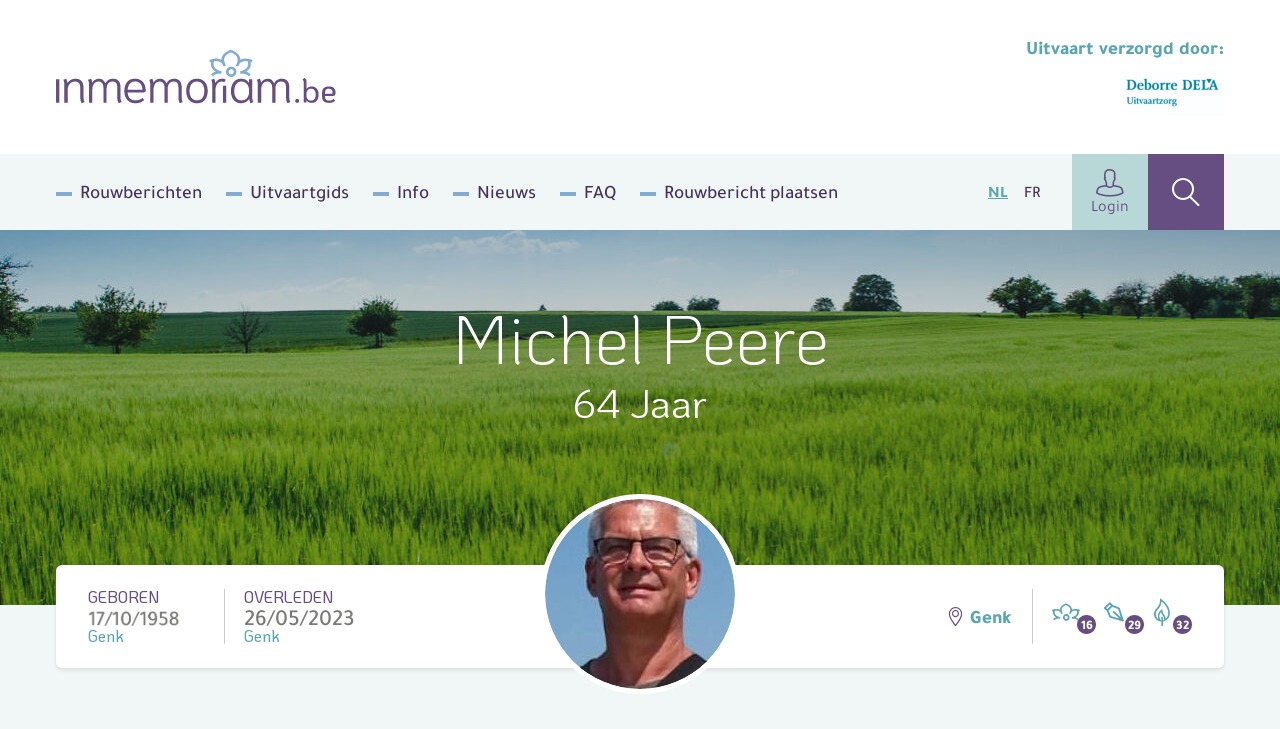

--- FILE ---
content_type: text/html; charset=UTF-8
request_url: https://www.inmemoriam.be/nl/2023-05-26/michel-peere?page=7
body_size: 16615
content:
<!DOCTYPE html> <html class="no-js" lang="nl-BE"> <head> <meta charset="utf-8"> <meta name="distribution" content="global"><title>Michel Peere († 26/05/2023) | Inmemoriam</title> <meta name="description" content="Michel Peere, Woonplaats: Genk, Geboren: 17/10/1958 Genk, Overleden: 26/05/2023 Genk"> <link rel="apple-touch-icon" sizes="180x180" href="/static/meta/apple-touch-icon.png"> <link rel="icon" type="image/png" sizes="32x32" href="/static/meta/favicon-32x32.png"> <link rel="icon" type="image/png" sizes="16x16" href="/static/meta/favicon-16x16.png"> <link rel="manifest" href="/static/meta/site.webmanifest"> <link rel="mask-icon" href="/static/meta/safari-pinned-tab.svg" color="#664e82"> <link rel="shortcut icon" href="/static/meta/favicon.ico"> <meta name="apple-mobile-web-app-title" content="Inmemoriam"> <meta name="application-name" content="Inmemoriam"> <meta name="msapplication-TileColor" content="#664e82"> <meta name="msapplication-config" content="/static/meta/browserconfig.xml"> <meta name="theme-color" content="#664e82"><meta property="og:image" content="https://shared.inmemoriam.be/2023/05/michel-peere-563303/1kpvyg3z0s-a90ca578-e134-435c-bec7-7a1aba348565.jpg"> <meta property="og:site_name" content="Inmemoriam"> <meta property="og:title" content="Inmemoriam"> <meta property="og:description" content="We nemen afscheid van Michel Peere († 26/05/2023) | Woonplaats: Genk | Uitvaart verzorgd door Uitvaartzorg Deborre"> <meta property="og:type" content="website"> <meta property="og:url" content="https://www.inmemoriam.be/nl/2023-05-26/michel-peere"> <meta property="og:locale" content="nl_BE"><meta name="twitter:card" content="summary"> <meta name="twitter:site" content="@"> <meta name="twitter:title" content="Inmemoriam | Michel Peere († 26/05/2023)"> <meta name="twitter:description" content="We nemen afscheid van Michel Peere († 26/05/2023) | Woonplaats: Genk | Uitvaart verzorgd door Uitvaartzorg Deborre"> <meta name="twitter:image" content="https://shared.inmemoriam.be/2023/05/michel-peere-563303/1kpvyg3z0s-a90ca578-e134-435c-bec7-7a1aba348565.jpg"><meta http-equiv="X-UA-Compatible" content="IE=edge"> <meta name="format-detection" content="telephone=no"><link rel="dns-prefetch" href="https://www.google-analytics.com"/> <link rel="preconnect" crossorigin href="https://www.google-analytics.com"/><meta name="robots" content="index,follow"> <meta name="robots" content="NOODP"><meta name="HandheldFriendly" content="true"> <meta name="viewport" content="width=device-width, initial-scale=1, viewport-fit=cover"> <link type="text/css" rel="stylesheet" href="/static/css/main.css?v=1007695649" media="screen"> <script type="text/javascript" data-vendor="c:googletag-cipPLxPT">(function(w,d,s,l,i){w[l]=w[l]||[];w[l].push({'gtm.start': new Date().getTime(),event:'gtm.js'});var f=d.getElementsByTagName(s)[0], j=d.createElement(s),dl=l!='dataLayer'?'&l='+l:'';j.async=true;j.src= 'https://www.googletagmanager.com/gtm.js?id='+i+dl;f.parentNode.insertBefore(j,f); })(window,document,'script','dataLayer','GTM-N4DNDMK');</script><script type="text/javascript"> var pp_gemius_identifier = 'B3CVVqMZpdg0rVg8n00RY5Zz7HlpGgSQTneMCfFMSvn.k7'; var pp_gemius_extraparameters = new Array('lan=NL'); var pp_gemius_use_cmp = true; var pp_gemius_cmp_timeout = Infinity; var pp_gemius_cmp_purposes = {2:[1,8,9,10]};function gemius_pending(i) { window[i] = window[i] || function() {var x = window[i+'_pdata'] = window[i+'_pdata'] || [];x[x.length]=Array.prototype.slice.call(arguments, 0);};};(function(cmds) { var c; while(c = cmds.pop()) gemius_pending(c)})(['gemius_cmd','gemius_hit', 'gemius_event', 'gemius_init', 'pp_gemius_hit', 'pp_gemius_event','pp_gemius_init']);window.pp_gemius_cmd = window.pp_gemius_cmd || window.gemius_cmd;(function(d,t) {try {var gt=d.createElement(t),s=d.getElementsByTagName(t)[0],l='http'+((location.protocol=='https:')?'s':''); gt.setAttribute('async','async');gt.setAttribute('defer','defer'); gt.src=l+'://gabe.hit.gemius.pl/xgemius.min.js';s.parentNode.insertBefore(gt,s);} catch (e) {}})(document,'script'); </script><script src="https://cdn.kaching.eu.com/latest/inmemoriam/kaching.js"></script> <script src="https://cdn.kaching.eu.com/latest/inmemoriam/dmp.js"></script><script>var platform = 'WWW'; if (window.innerWidth <= 800) { platform = 'MOB'; }var kaching = new KaChing(); var kachingConfig = { adunit: 'inmemoriam/nl/commemorate', targeting: { lang: 'nl', page_type: 'detail', city: '', province: '' }, platform: platform };/* Add an event listener to get notified once Didomi has passed */ /* the user consent status to Google */ /* Important: this must be placed before the Didomi SDK gets embedded on your */ /* website to guarantee that you do not miss any event */ window.didomiEventListeners = window.didomiEventListeners || []; window.didomiEventListeners.push({ event: 'integrations.consentpassedtodfp', listener: function (data) { /* Consent has been passed to Google */ /* Load or refresh ads as needed with Ad Manager, Prebid, etc. */ /* `data.consentStatus` contains the current consent status of the user (true/false/undefined) */ /* `data.index` contains the index of the event (integer) */ if (data.index === 0) { /* This is the very first event on the page that gets triggered on page load */ if (data.consentStatus) { kaching.init(kachingConfig).then(() => {}); } } else { /* This is an event that happens later on the page, after a user action (user giving consent or changing their preferences) */ if (data.consentStatus) { kaching.init(kachingConfig) } } } }); </script> <link rel="canonical" href="https://www.inmemoriam.be/nl/2023-05-26/michel-peere"/> <link rel="prev" href="https://www.inmemoriam.be/nl/2023-05-26/michel-peere?page=6"/> <link rel="next" href="https://www.inmemoriam.be/nl/2023-05-26/michel-peere?page=8"/> </head> <body><noscript><iframe src="https://www.googletagmanager.com/ns.html?id=GTM-N4DNDMK" height="0" width="0" style="display:none;visibility:hidden"></iframe></noscript><div class="o-wrapper js-wrapper"> <div class="o-wrapper__inner js-wrapper__inner"> <header class="c-header"> <div class="o-container"> <div class="c-header__inner"> <div class="c-header__logo"> <a href="/nl/"><img src="/static/img/logo-inmemoriam-be.svg" width="280" height="64" alt="Logo Inmemoriam"/></a> </div> <div class="c-header__undertaker u-hide u-block@md"> <strong class="u-text--md u-color--bluegreen u-block u-mb--xxs">Uitvaart verzorgd door: </strong> <a href="/nl/begrafenisondernemer/uitvaartzorg-deborre-genk-7119"> <img src="/nl/img-cache/undertakers/uitvaartcentrum-deborre-bertje-7119/ydmsuweca7y5xvv5.3e88fa2b.png" srcset="/nl/img-cache/undertakers/uitvaartcentrum-deborre-bertje-7119/ydmsuweca7y5xvv5.a6dfaf77.png 2x" alt="Uitvaartzorg Deborre"> </a> </div> <div class="c-header__add"></div> <button class="c-header__hamburger c-hamburger js-hamburger"> <div class="c-hamburger__box"> <div class="c-hamburger__inner"></div> </div> <div class="c-hamburger__label">Menu</div> </button> <nav class="c-header__nav"> <ul class="c-header__list"><li class="c-header__listitem first"><a href="/nl/rouwberichten/" >Rouwberichten</a></li><li class="c-header__listitem"><a href="/nl/uitvaartgids/" >Uitvaartgids</a></li><li class="c-header__listitem"><a href="/nl/info/" >Info</a></li><li class="c-header__listitem"><a href="/nl/nieuws/" >Nieuws</a></li><li class="c-header__listitem"><a href="/nl/meest-gestelde-vragen/" >FAQ</a></li><li class="c-header__listitem last"><a href="/nl/overledene-toevoegen/" >Rouwbericht plaatsen</a></li></ul> <ul class="c-header__languages"> <li class="c-header__language is-active"><a href="/nl/">NL</a></li> <li class="c-header__language"><a href="/fr/">FR</a></li> </ul> <div class="c-header__buttons"> <a href="/nl/user/profile/" class="c-header__profile"><i class="icon-user u-text--xl"></i>Login</a> <a href="/nl/zoek-overledene/" class="c-header__search" ><i class="icon-search u-text--xl"></i ></a> </div> </nav> </div> </div> </header><div class="c-hero c-hero--deceased"> <div class="c-hero__inner o-container"> <div class="c-hero__content"> <div class="c-hero__text u-color--white"> <h1 class="u-text--xxl u-text--light">Michel Peere</h1> <p class="u-text--md u-mt--xs">64 Jaar</p> </div> </div> </div> <picture class="c-hero__background"> <source srcset="/nl/img-cache/headers/alfnjrfqld-header-2.7aa2792c.jpg" sizes="100vw" media="(max-width: 768px)" > <source srcset="/nl/img-cache/headers/alfnjrfqld-header-2.779e4e3b.jpg" sizes="100vw" media="(min-width: 1200px)" > <img src="/nl/img-cache/headers/alfnjrfqld-header-2.779e4e3b.jpg" data-object-fit alt="" role="presentation"> </picture> </div><div class="o-container"> <div class="c-deceased-header"> <div class="c-deceased-header__dates"> <p class="c-deceased-header__birth c-deceased-header__birth--top"> <span class="u-text--upper u-color--purple">Geboren</span> <span class="c-deceased-header__date" style="background-image:url('https://shared.inmemoriam.be/2023/05/michel-peere-563303/PWsaPtRkkf3PGvQh.png')"></span> <span class="u-color--bluegreen">Genk</span> </p> <p class="c-deceased-header__death c-deceased-header__death--top"> <span class="u-text--upper u-color--purple">Overleden</span> <span class="c-deceased-header__date">26/05/2023</span> <span class="u-color--bluegreen">Genk</span> </p> </div><div class="c-deceased-header__avatar"> <figure class="c-avatar"> <div class="c-avatar__inner"> <img src="/nl/img-cache/2023/05/michel-peere-563303/1kpvyg3z0s-a90ca578-e134-435c-bec7-7a1aba348565.1b1de692.jpg" alt="Michel Peere" class="c-avatar__img" width="190" height="190" /> </div> </figure> </div><div class="c-deceased-header__actions"> <span class="c-deceased-header__location u-hide u-block@md"> <i class="icon-map u-color--purple"></i> Genk </span><div class="c-deceased-header__likes"> <div class="likebar js-likebar"> <span class="likebar__btn" data-type="flower" data-number="16"> <i class="likebar__icon icon-flower"></i> </span> <span class="likebar__btn" data-type="default" data-number="29"> <i class="likebar__icon icon-pen"></i> </span> <span class="likebar__btn" data-type="candle" data-number="32"> <i class="likebar__icon icon-candle"></i> </span> </div> </div> </div> </div> </div><main class="o-container"> <div class="o-deceased"> <div class="o-deceased__actions"> <ul class="c-deceased-actions"> <li> <button type="button" data-type="html" data-target="condole" class="c-deceased-actions__action c-deceased-actions__action--condolence js-action"> <i class="c-deceased-actions__icon icon-pen"></i> <span class="c-deceased-actions__label"> <strong class="u-color--purple">Condoleren</strong> </span> </button> </li> <li> <button  type="button" data-type="html" data-target="placeflower" class="c-deceased-actions__action c-deceased-actions__action--flower js-action"> <i class="c-deceased-actions__icon icon-flower"></i> <span class="c-deceased-actions__label"> Plaats <strong class="u-color--bluegreen">een bloem</strong> </span> </button> </li> <li> <button  type="button" data-type="html" data-target="burncandle" class="c-deceased-actions__action c-deceased-actions__action--candle js-action"> <i class="c-deceased-actions__icon icon-candle"></i> <span class="c-deceased-actions__label"> Brand <strong class="u-color--beige">een kaarsje</strong> </span> </button> </li> </ul> <div class="c-burncandle u-hide u-block@xl"> <form action="/api/deceased/burncandle/" class="c-burncandle__form js-burncandle" method="post" accept-charset="utf-8" enctype="multipart/form-data" data-validate> <input type="hidden" name="deceasedId" value="563303"> <input type="hidden" name="quick" value="1"> <input type="text" class="c-burncandle__input" name="firstName" placeholder="Voornaam" required> <input type="text" class="c-burncandle__input" name="lastName" placeholder="Naam" required> <button class="c-burncandle__submit" type="submit"> <i class="icon-add"></i> </button> </form> <ul class="c-burncandle__list js-candlelist"><li class="c-burncandle__item" data-abuse-hash="658645432832df7dee82b058878b362eec510b12f77380073e352463f7184639"> <i class="icon-candle"></i> <span class="c-burncandle__title">Yanoula,, colruyt winterslag, nu 6j clrt zonhoven. Michel was vriendelijke klant.  Melissas, sterkte, en kracht uit mooie herinneringen om te koesteren uit dankbaarheid,  Xx</span> <time class="c-burncandle__date">24-03-2024</time> </li><li class="c-burncandle__item" data-abuse-hash="7100c409caa0560adf4ddea99d6b622778225779a431c2b2c0feb99d877688ab"> <i class="icon-candle"></i> <span class="c-burncandle__title">Jozef ( jo ) Leen</span> <time class="c-burncandle__date">01-06-2023</time> </li><li class="c-burncandle__item" data-abuse-hash="322a910a48c6ae79cc4902788a79a9173cd28a4e192f70f5bbaae6162fe42649"> <i class="icon-candle"></i> <span class="c-burncandle__title">Rene Winters</span> <time class="c-burncandle__date">31-05-2023</time> </li><li class="c-burncandle__item" data-abuse-hash="fa5fd8fe4d34877a6e16c606f3c92df4406e3997e3264b6f7a8e5ecadae0bfd3"> <i class="icon-candle"></i> <span class="c-burncandle__title">Sami Pusat</span> <time class="c-burncandle__date">31-05-2023</time> </li><li class="c-burncandle__item" data-abuse-hash="93d5b5ff88412fb1aba3eaeb3dd9243ccb624202e696a4efa20a9748cfdd6909"> <i class="icon-candle"></i> <span class="c-burncandle__title">Madeleine  Voortmans</span> <time class="c-burncandle__date">31-05-2023</time> </li></ul> </div> </div> <div class="o-deceased__undertaker"> <aside class="c-deceased-undertaker"> <header class="c-deceased-undertaker__header"> <h2 class="c-deceased-undertaker__title">Uitvaartondernemer</h2> <a href="/nl/begrafenisondernemer/uitvaartzorg-deborre-genk-7119" class="c-btn c-btn--secondary u-hide u-block@sm"> <span>Meer info</span> </a> </header><div class="c-deceased-undertaker__content"> <p class="c-deceased-undertaker__logowrap"> <a href="/nl/begrafenisondernemer/uitvaartzorg-deborre-genk-7119"> <img class="c-deceased-undertaker__logo" src="/nl/img-cache/undertakers/uitvaartcentrum-deborre-bertje-7119/ydmsuweca7y5xvv5.873a5f34.png" srcset="/nl/img-cache/undertakers/uitvaartcentrum-deborre-bertje-7119/ydmsuweca7y5xvv5.c06ef5c2.png 2x" alt="Uitvaartzorg Deborre"> </a> </p> <div class="c-deceased-undertaker__text u-hide u-block@sm"> <p> Uitvaartzorg Deborre<br /> Oostlaan 56A <br /> 3600 GENK<br /> Tel: <a href="tel:+32 89 35 53 36">+32 89 35 53 36</a> <br /> <a href="mailto:deborre@dela.be" class="u-text--bold">deborre@dela.be</a> </p> </div> <div class="u-mt-md"> <a href="https://www.dela.be/nl/uitvaart-verzorgen/tijdens-de-uitvaart/afscheidsbloemen?utm_source=www.inmemoriam.be" class="c-deceased-undertaker__cta c-deceased-cta" target="_blank" rel="noopener noreferrer" style="width:100%" title="Bestel van&nbsp;"> <img src="/static/img/flowers-payed.png" srcset="/static/img/flowers-payed@2x.png 2x" class="c-deceased-cta__img" width="56" height="48" alt="" role="presentation"> <div class="c-deceased-cta__label">Bestel&nbsp;<span class="u-text--bold u-color--bluegreen-dark u-mr--sm">een rouwboeket</span></div> <i class="c-deceased-cta__icon u-color--bluegreen-dark icon-arrow-right u-hide u-inline@sm"></i> </a> <a href="/nl/begrafenisondernemer/uitvaartzorg-deborre-genk-7119?utm_source=www.inmemoriam.be" class="c-deceased-undertaker__cta c-deceased-cta" target="_blank" rel="noopener noreferrer" style="width:100%;margin-top:10px" title="Bestel van&nbsp;"> <img src="/static/img/tb-bi-rs-sep.png" class="c-deceased-cta__img" width="56" height="48" alt="" role="presentation" style="max-height:48px"> <div class="c-deceased-cta__label">Bestel&nbsp;<span class="u-text--bold u-color--bluegreen-dark u-mr--sm">een troostartikel</span></div> <i class="c-deceased-cta__icon u-color--bluegreen-dark icon-arrow-right u-hide u-inline@sm"></i> </a> </div> </div> </aside> </div><div class="o-deceased__cta "></div><div class="o-deceased__main"><section class="c-obituary js-ajax-paging"> <div class="c-obituary__header "> <div> <h2 class="c-obituary__title">Rouwberichten</h2> <span class="c-obituary__pages">(1)</span> </div> <div> <div class="social-share"> <p class="social-share__title">Deel<span data-hide_mobile>&nbsp;via</span></p> <ul class="social-share__list"> <li class="social-share__item"> <a class="js-social-share" href="https://www.facebook.com/sharer/sharer.php?u=https%3A%2F%2Fwww.inmemoriam.be%2Fnl%2F2023-05-26%2Fmichel-peere%2F" target="_blank" rel="noopener noreferrer" > <i class="icon-facebook"></i> </a> </li> <li class="social-share__item"> <a class="js-social-share" href="https://twitter.com/intent/tweet?url=https%3A%2F%2Fwww.inmemoriam.be%2Fnl%2F2023-05-26%2Fmichel-peere%2F&hashtags=inmemoriam,Genk" target="_blank" rel="noopener noreferrer" > <img src="/static/img/x-logo.svg"> </a> </li> <li class="social-share__item"> <a class="js-social-share" href="https://www.linkedin.com/shareArticle?url=https%3A%2F%2Fwww.inmemoriam.be%2Fnl%2F2023-05-26%2Fmichel-peere&amp;mini=true&amp;title=Deceased (detail)&amp;ro=false&amp;summary=&amp;source=" target="_blank" rel="noopener noreferrer" > <i class="icon-linkedin"></i> </a> </li> <li class="social-share__item"> <a href="mailto:?subject=Inmemoriam | Michel Peere († 26/05/2023)&body=https%3A%2F%2Fwww.inmemoriam.be%2Fnl%2F2023-05-26%2Fmichel-peere%2F" > <i class="icon-envelope"></i> </a> </li> </ul> </div> <button type="button" class="c-obituary__login js-lightbox" data-type="html" data-target="#family-login-popup"> <i class="icon-lock u-color--beige u-text--md"></i> <span class="u-hide u-inline@md">Familie</span> <u>login</u> </button> </div> </div><div class="c-obituary__content"> <ul class="c-obituary__list js-ajax-paging__rows"> <li class="c-obituary__item"> <div class="c-obituary__media"> <img src="https://shared.inmemoriam.be/2023/05/michel-peere-563303/51bd8cwxsj-x7adpru0ptw5g2.png" srcset="https://shared.inmemoriam.be/2023/05/michel-peere-563303/51bd8cwxsj-x7adpru0ptw5g2.png" alt="Michel Peere"> </div><div class="c-obituary__source"></div> </li> </ul> <div class="c-obituary__paging js-ajax-paging__paging"></div> </div> </section><template id="family-login-popup"> <div class="c-lightbox c-lightbox--md"> <div class="c-lightbox__header"> <span class="c-lightbox__title"><i class="icon-lock u-mr--sm"></i> Familie login</span> <button type="button" class="c-lightbox__close basicLightbox__close"><i class="icon-close"></i></button> </div> <div class="c-lightbox__panel c-panel c-panel--default u-text--md"> Hier kan enkel ingelogd worden door de beheerder, dit is een naaste van de overledene. Wil u zelf (mede-)beheerder worden van deze pagina, contacteer ons via <a href="mailto:info@inmemoriam.be">info@inmemoriam.be</a>. Voor meer info verwijzen we u graag naar onze <a href="/faq/overledene-beheren/" class="u-text--underline u-color--purple">FAQ</a>.<br><br>Heeft u reeds een familie login klik dan <a href="/nl/edit-deceased/?did=563303" class="u-text--underline u-color--purple">hier</a> om in te loggen. </div> </div> </template> <section class="c-comments js-comments"> <div class="c-comments__header"> <h2 class="c-comments__title js-searchheader"> <i class="icon-pen"></i>Rouwregister </h2><form action="/api/" class="c-comments__form js-prefill" method="post" accept-charset="utf-8" enctype="multipart/form-data"> <input type="text" class="c-comments__input" name="firstName" placeholder="Voornaam"/> <input type="text" class="c-comments__input" name="lastName" placeholder="Naam"/> <input type="hidden" name="deceasedId" value="563303"> <div class="c-comments__dropdown c-dropdown c-dropdown--primary js-dropdown"> <div class="c-dropdown__wrapper"> <div class="c-dropdown__current"> <button class="c-dropdown__label js-action" type="button" data-type="prefill" data-target="condole"> <i class="icon-pen u-text--md u-mr--xs"></i> <span>Condoleren</span> </button> <button class="c-dropdown__trigger js-dropdown__trigger" type="button"></button> </div><ul class="c-dropdown__menu js-dropdown__menu"> <li class="c-dropdown__item"> <button type="button" data-type="prefill" data-target="placeflower" class="js-action"> <i class="icon-flower u-color--bluegreen u-text--md u-mr--xs"></i> Plaats een bloem </button> </li> <li class="c-dropdown__item"> <button type="button" data-type="prefill" data-target="burncandle" class="js-action"> <i class="icon-candle u-color--beige u-text--md u-mr--xs"></i> Brand een kaarsje </button> </li> </ul> </div> </div> </form> </div><ol class="c-comments__list js-searchlist js-comments-list"> <li class="c-comments__item" data-abuse-hash="543f731a8564dc4f059902342011e31c93452fbf80ebcb094dde24e6c67387dd"> <article class="c-comment"> <div class="c-comment__header"> <i class="c-comment__icon icon-pen"></i> <div class="c-comment__useraction"> <span class="c-comment__name">Martine Vangeneugden</span> <span class="c-comment__action"></span> <time class="c-comment__time">27/05/2023 - 09:42:44</time> </div> <button type="button" class="c-comment__abuse js-action" data-type="abuse" data-target="abuse" data-key="[base64]" data-condolence="default" title="Meld misbruik"> <i class="icon-warning"></i> <span class="u-sr">Meld misbruik</span> </button> </div> <div class="c-comment__content"><p>Heel veel sterkte met dit enorme verlies.</p></div> </article> </li><li class="c-comments__item" data-abuse-hash="690a7a69b58245f650c2c6b0aa5a35a6566b6111079cc2f6ec12c134a8461d1a"> <article class="c-comment"> <div class="c-comment__header"> <i class="c-comment__icon icon-pen"></i> <div class="c-comment__useraction"> <span class="c-comment__name">Peter Olefs</span> <span class="c-comment__action"></span> <time class="c-comment__time">27/05/2023 - 09:42:12</time> </div> <button type="button" class="c-comment__abuse js-action" data-type="abuse" data-target="abuse" data-key="[base64]" data-condolence="default" title="Meld misbruik"> <i class="icon-warning"></i> <span class="u-sr">Meld misbruik</span> </button> </div> <div class="c-comment__content"><p>Liefste Michel, wat een slecht nieuws hoor ik  net…ik ben er kapot van…twee weken geleden zijn we nog samen gaan eten met de ex nachtpost collega’s…jij organiseerde dit, jij was de lijm van onze groep… ondanks je ziekte hield je de moed erin…je was een top collega en vooral een top mens ! Rust zacht</p></div> </article> </li><li class="c-comments__item" data-abuse-hash="9b74edf94f457bdea45d5694756ce824f163e240bda03df60a4640ede4a68065"> <article class="c-comment"> <div class="c-comment__header"> <i class="c-comment__icon icon-candle"></i> <div class="c-comment__useraction"> <span class="c-comment__name">Roos Gijsen & Jean-Paul Smeets</span> <span class="c-comment__action">brandde&nbsp;een&nbsp;kaars</span> <time class="c-comment__time">27/05/2023 - 09:39:32</time> </div> <button type="button" class="c-comment__abuse js-action" data-type="abuse" data-target="abuse" data-key="[base64]" data-condolence="candle" title="Meld misbruik"> <i class="icon-warning"></i> <span class="u-sr">Meld misbruik</span> </button> </div> <div class="c-comment__content"></div> </article> </li><li class="c-comments__item" data-abuse-hash="b1c7fd91de057f0fb26aa8c7c641a49de56674ae39fc5ebf0593df626ec1bd47"> <article class="c-comment"> <div class="c-comment__header"> <i class="c-comment__icon icon-pen"></i> <div class="c-comment__useraction"> <span class="c-comment__name">Van de Meersche Lisette </span> <span class="c-comment__action"></span> <time class="c-comment__time">27/05/2023 - 09:08:46</time> </div> <button type="button" class="c-comment__abuse js-action" data-type="abuse" data-target="abuse" data-key="[base64]" data-condolence="default" title="Meld misbruik"> <i class="icon-warning"></i> <span class="u-sr">Meld misbruik</span> </button> </div> <div class="c-comment__content"><p>Veel sterkte in deze droevige dagen .??????</p></div> </article> </li><li class="c-comments__item" data-abuse-hash="975b3b1db25737ae5720617e066e9fc3341e28816dcf817bd72cfba380bbad94"> <article class="c-comment"> <div class="c-comment__header"> <i class="c-comment__icon icon-pen"></i> <div class="c-comment__useraction"> <span class="c-comment__name">Wim en Jessika</span> <span class="c-comment__action"></span> <time class="c-comment__time">27/05/2023 - 08:32:06</time> </div> <button type="button" class="c-comment__abuse js-action" data-type="abuse" data-target="abuse" data-key="[base64]" data-condolence="default" title="Meld misbruik"> <i class="icon-warning"></i> <span class="u-sr">Meld misbruik</span> </button> </div> <div class="c-comment__content"><p>Heel veel sterkte bij dit grote verlies.<br /> Michel was een heel mooi persoon en zit voor altijd in ons hart en onze herinneringen.<br /> We gaan hem heel erg missen.</p></div> </article> </li><li class="c-comments__item" data-abuse-hash="f5c9866cf77b60e3b177fe492661ca8f8a5f44e0dcabc27ac57af67a52b64364"> <article class="c-comment"> <div class="c-comment__header"> <i class="c-comment__icon icon-candle"></i> <div class="c-comment__useraction"> <span class="c-comment__name">Dirk Franssen</span> <span class="c-comment__action">brandde&nbsp;een&nbsp;kaars</span> <time class="c-comment__time">27/05/2023 - 08:26:44</time> </div> <button type="button" class="c-comment__abuse js-action" data-type="abuse" data-target="abuse" data-key="[base64]" data-condolence="candle" title="Meld misbruik"> <i class="icon-warning"></i> <span class="u-sr">Meld misbruik</span> </button> </div> <div class="c-comment__content"></div> </article> </li><li class="c-comments__item" data-abuse-hash="84ac1a3370fbd51a5ef8ebd60a5ab9b546373b8a304d410a99bd94b2ad2e7e35"> <article class="c-comment"> <div class="c-comment__header"> <i class="c-comment__icon icon-pen"></i> <div class="c-comment__useraction"> <span class="c-comment__name">Brigitte</span> <span class="c-comment__action"></span> <time class="c-comment__time">27/05/2023 - 07:26:12</time> </div> <button type="button" class="c-comment__abuse js-action" data-type="abuse" data-target="abuse" data-key="[base64]" data-condolence="default" title="Meld misbruik"> <i class="icon-warning"></i> <span class="u-sr">Meld misbruik</span> </button> </div> <div class="c-comment__content"><p>Heel veel sterkte … <br /> Brigitte Thoelen en Patrick Hardy</p></div> </article> </li><li class="c-comments__item" data-abuse-hash="789d2e4bce37d45e4c9f21dd8c3b02a53b98ddb7468c34706fc64b58ba6d974f"> <article class="c-comment"> <div class="c-comment__header"> <i class="c-comment__icon icon-pen"></i> <div class="c-comment__useraction"> <span class="c-comment__name">Leen Wevers </span> <span class="c-comment__action"></span> <time class="c-comment__time">27/05/2023 - 00:22:50</time> </div> <button type="button" class="c-comment__abuse js-action" data-type="abuse" data-target="abuse" data-key="[base64]" data-condolence="default" title="Meld misbruik"> <i class="icon-warning"></i> <span class="u-sr">Meld misbruik</span> </button> </div> <div class="c-comment__content"><p>Voor altijd in mijn hart !</p><a href="/nl/img-cache/2023/05/michel-peere-563303/47qdpmqt-36acea0cc7dd39_klaproos-waterverf-condoleancekaart.505f33c1.jpg" class="js-lightbox"> <img src="/nl/img-cache/2023/05/michel-peere-563303/47qdpmqt-36acea0cc7dd39_klaproos-waterverf-condoleancekaart.243572aa.jpg" data-src="/nl/img-cache/2023/05/michel-peere-563303/47qdpmqt-36acea0cc7dd39_klaproos-waterverf-condoleancekaart.e6c528e4.jpg" alt="" class="c-comment__img" width="180" height="180"> <noscript><img src="/nl/img-cache/2023/05/michel-peere-563303/47qdpmqt-36acea0cc7dd39_klaproos-waterverf-condoleancekaart.e6c528e4.jpg" class="c-comment__img" alt="" width="180" height="180"></noscript> </a></div> </article> </li><li class="c-comments__item" data-abuse-hash="b7de882a71cccaed2772b4c0d83f89260d3a489900e333c36a47a9c69a4e7937"> <article class="c-comment"> <div class="c-comment__header"> <i class="c-comment__icon icon-candle"></i> <div class="c-comment__useraction"> <span class="c-comment__name">Heidi Vandebroeck</span> <span class="c-comment__action">brandde&nbsp;een&nbsp;kaars</span> <time class="c-comment__time">26/05/2023 - 22:04:20</time> </div> <button type="button" class="c-comment__abuse js-action" data-type="abuse" data-target="abuse" data-key="[base64]" data-condolence="candle" title="Meld misbruik"> <i class="icon-warning"></i> <span class="u-sr">Meld misbruik</span> </button> </div> <div class="c-comment__content"></div> </article> </li><li class="c-comments__item" data-abuse-hash="d0b332a4f6ac87b583430ffc6785dbbe1d5d9bdf9208118ae7ad2618fb00c813"> <article class="c-comment"> <div class="c-comment__header"> <i class="c-comment__icon icon-pen"></i> <div class="c-comment__useraction"> <span class="c-comment__name">Disere bernardine </span> <span class="c-comment__action"></span> <time class="c-comment__time">26/05/2023 - 21:29:08</time> </div> <button type="button" class="c-comment__abuse js-action" data-type="abuse" data-target="abuse" data-key="[base64]" data-condolence="default" title="Meld misbruik"> <i class="icon-warning"></i> <span class="u-sr">Meld misbruik</span> </button> </div> <div class="c-comment__content"><p>Veel te vroeg heel veel sterkte.  Disere &bernardine??</p><a href="/nl/img-cache/2023/05/michel-peere-563303/j35lb70y-b9d88504cc4c89_img-4795.505f33c1.jpg" class="js-lightbox"> <img src="/nl/img-cache/2023/05/michel-peere-563303/j35lb70y-b9d88504cc4c89_img-4795.243572aa.jpg" data-src="/nl/img-cache/2023/05/michel-peere-563303/j35lb70y-b9d88504cc4c89_img-4795.e6c528e4.jpg" alt="" class="c-comment__img" width="180" height="180"> <noscript><img src="/nl/img-cache/2023/05/michel-peere-563303/j35lb70y-b9d88504cc4c89_img-4795.e6c528e4.jpg" class="c-comment__img" alt="" width="180" height="180"></noscript> </a></div> </article> </li> </ol> <div class="js-searchpaging"> <nav class="c-pagination" aria-label="Pagination"> <ol class="c-pagination__list"><li> <a href="/nl/2023-05-26/michel-peere?page=6" class="c-pagination__item c-pagination__item--prev" aria-label="Go to previous page"> <i class="icon-carret-left u-text--xs"></i> <span class="u-sr">Prev</span> </a> </li><li class="u-hide u-block@sm"> <a href="/nl/2023-05-26/michel-peere" class="c-pagination__item" aria-label="Go to page 1">1</a> </li><li class="u-hide u-block@sm"> <a href="/nl/2023-05-26/michel-peere?page=2" class="c-pagination__item" aria-label="Go to page 2">2</a> </li><li class="u-hide u-block@sm" aria-hidden="true"> <span class="c-pagination__item c-pagination__item--ellipsis">...</span> </li><li class="u-hide u-block@sm"> <a href="/nl/2023-05-26/michel-peere?page=5" class="c-pagination__item" aria-label="Go to page 5">5</a> </li><li class="u-hide u-block@sm"> <a href="/nl/2023-05-26/michel-peere?page=6" class="c-pagination__item" aria-label="Go to page 6">6</a> </li><li class="u-hide u-block@sm"> <a href="/nl/2023-05-26/michel-peere?page=7" class="c-pagination__item c-pagination__item--selected" aria-label="Current Page, page 7" aria-current="page" >7</a> </li><li class="u-hide u-block@sm"> <a href="/nl/2023-05-26/michel-peere?page=8" class="c-pagination__item" aria-label="Go to page 8">8</a> </li><li> <a href="/nl/2023-05-26/michel-peere?page=8" class="c-pagination__item c-pagination__item--next" aria-label="Go to next page"> <span class="u-sr">Next</span> <i class="icon-carret-right u-text--xs"></i> </a> </li></ol> </nav> </div> </section> </div> <div class="o-deceased__quote"><blockquote class="c-quote">Opeens was je verdwenen, we konden er niets aan doen. We hebben niet eens afscheid kunnen nemen, niet eens een kleine zoen.​</blockquote></div> <div class="o-deceased__media"></div> </div> </main><template id="condole"> <div class="c-lightbox"> <div class="c-lightbox__header"> <span class="c-lightbox__title"><i class="icon-pen u-mr--sm u-text--lg"></i> Condoleren</span> <button type="button" class="c-lightbox__close basicLightbox__close"><i class="icon-close"></i></button> </div> <div class="c-lightbox__response"> <div class="c-panel c-panel--default"> <div class="c-editor"> <h2>Bedankt voor je rouwbetuiging</h2> <p>Je hebt ervoor gekozen om je rouwbetuiging kenbaar te maken aan andere.<br> Kies een <strong>sociaal platform</strong> met één van de onderstaande knoppen.</p> </div> <div class="u-flex u-text--md u-mt--sm"> <a href="https://www.facebook.com/sharer/sharer.php?u=https%3A%2F%2Fwww.inmemoriam.be%2Fnl%2F2023-05-26%2Fmichel-peere%2F" target="_blank" rel="noopener noreferrer" class="u-flex u-items-center u-mr--sm js-social-share"> <i class="icon-facebook u-color--facebook u-text--md u-mr--xxxs"></i> Facebook </a> <a href="https://twitter.com/intent/tweet?url=https%3A%2F%2Fwww.inmemoriam.be%2Fnl%2F2023-05-26%2Fmichel-peere%2F&text=Ik%20plaatste%20daarnet%20een%20digitale%20bloem%20voor%20Michel%20Peere%20%28%E2%80%A0%2026%2F05%2F2023%29&hashtags=inmemoriam,Genk" target="_blank" rel="noopener noreferrer" class="u-flex u-items-center js-social-share"> <img class="u-text--md u-mr--xxs" src="/static/img/x-logo.svg" style="background-color: #000;padding: 1rem;border-radius: 50%;"> </a> </div> </div> </div> <form action="/api/deceased/postother/" class="c-lightbox__panel c-condole js-formValidationAjax" method="post" accept-charset="utf-8" enctype="multipart/form-data" novalidate> <input type="hidden" name="deceasedId" value="563303"> <div class="c-condole__columns"> <fieldset class="c-condole__column"> <legend class="c-condole__legend">Stap 1</legend> <p class="c-condole__description" style="margin-bottom:0">Uw rouwbetuiging</p> <div class="c-formgroup js-character-count"> <p class="c-formgroup__description">(wordt getoond op de website)</p> <div class="c-formgroup__control"> <textarea class="c-formfield c-formfield--lg js-character-count__input" maxlength="300" name="message" required></textarea> <div class="c-formgroup__helper"> Resterende karakters: <span class="js-character-count__counter">300</span> </div> </div> </div> </fieldset> <fieldset class="c-condole__column"> <legend class="c-condole__legend">Stap 2</legend> <p class="c-condole__description">Uw gegevens</p> <div class="c-formgroup"> <label for="displayName" class="c-formgroup__label">Naam bij bericht *</label> <p class="c-formgroup__description">(wordt getoond op de website)</p> <div class="c-formgroup__control"> <input id="displayName" type="text" class="c-formfield" name="displayName" required> </div> </div> <div class="c-formgroup"> <label for="email" class="c-formgroup__label">E-mailadres *</label> <p class="c-formgroup__description">(wordt NIET getoond op de website)</p> <div class="c-formgroup__control"> <input id="email" type="email" class="c-formfield" name="email" required> </div> </div> <div class="c-formgroup"> <label for="lastName" class="c-formgroup__label">Naam</label> <p class="c-formgroup__description">(optioneel en NIET getoond op de website)</p> <div class="c-formgroup__control"> <input id="lastName" type="text" class="c-formfield" name="lastName"> </div> </div> <div class="c-formgroup"> <label for="firstName" class="c-formgroup__label">Voornaam</label> <p class="c-formgroup__description">(optioneel en NIET getoond op de website)</p> <div class="c-formgroup__control"> <input id="firstName" type="text" class="c-formfield" name="firstName"> </div> </div> </fieldset> <fieldset class="c-condole__column"> <legend class="c-condole__legend">Stap 3</legend> <p class="c-condole__description">Voeg een foto toe bij uw bericht</p> <div class="c-formgroup"> <div class="c-formgroup__control"> <div class="dropzone js-dropzone"> <input type="hidden" id="imagePath" name="imagePath" class="input-filePath"> <div class="dz-default dz-message"> <span class="u-text--bold u-text--md u-block u-mb--sm">Voeg een foto toe (.jpg, .png, .gif) Max. 10MB</span> <i class="icon-add u-color--bluegreen u-text--xxl"></i> </div> <div class="fallback"> <input type="file" name="imagePath"> </div> </div> </div> </div> <p class="c-formgroup__description"><br><span class="c-formgroup__helper">TIP:</span> zorg ervoor dat u eigenaar bent van de beelden die u oplaadt, inbreuken op het auteursrecht kunnen niet verhaald worden op Mediahuis.</p> </fieldset> </div> <div class="c-condole__footer"> <div> <div class="c-formgroup"> <div class="c-formgroup__control"> <input type="checkbox" id="checkbox-consent" class="c-checkbox u-sr" name="consent" required> <label for="checkbox-consent"> <span> Ik geef aan dat ik het <a href="/nl/privacy/" target="_blank" rel="noopener noreferrer nofollow" class="u-text--bold u-text--underline">privacy statement</a> gelezen heb en hier mee akkoord ga </span> </label> </div> <div class="c-formgroup__control"> <input type="checkbox" id="checkbox-share" class="c-checkbox u-sr" name="share"> <label for="checkbox-share"> <span> Deel mijn rouwbetuiging op social media </span> </label> </div> </div> </div> <div> <div id="g-recaptcha" data-sitekey="6LcuMsAUAAAAAFNM330cCh1zszbe5P_qHKfYMuO3"></div> </div> <input type="submit" class="c-btn c-btn--xl u-text--bold c-btn--accept u-text--lg" value="Bevestigen"> </div> </form> </div> </template><template id="placeflower"> <div class="c-lightbox"> <div class="c-lightbox__header"> <span class="c-lightbox__title u-flex u-items-center"><i class="icon-flower u-mr--sm u-text--lg"></i> Plaats een bloem</span> <button type="button" class="c-lightbox__close basicLightbox__close"><i class="icon-close"></i></button> </div> <div class="c-lightbox__response"> <div class="c-panel c-panel--default"> <div class="c-editor"> <h2>Bedankt voor je bloem</h2> <p>Je hebt ervoor gekozen om je rouwbetuiging kenbaar te maken aan andere.<br> Kies een <strong>sociaal platform</strong> met één van de onderstaande knoppen.</p> </div> <div class="u-flex u-text--md u-mt--sm"> <a href="https://www.facebook.com/sharer/sharer.php?u=https%3A%2F%2Fwww.inmemoriam.be%2Fnl%2F2023-05-26%2Fmichel-peere%2F" target="_blank" rel="noopener noreferrer" class="u-flex u-items-center u-mr--sm js-social-share"> <i class="icon-facebook u-color--facebook u-text--md u-mr--xxxs"></i> Facebook </a> <a href="https://twitter.com/intent/tweet?url=https%3A%2F%2Fwww.inmemoriam.be%2Fnl%2F2023-05-26%2Fmichel-peere%2F&text=Ik%20plaatste%20daarnet%20een%20digitale%20bloem%20voor%20Michel%20Peere%20%28%E2%80%A0%2026%2F05%2F2023%29&hashtags=inmemoriam,Genk" target="_blank" rel="noopener noreferrer" class="u-flex u-items-center js-social-share"> <img class="u-color--twitter u-text--md u-mr--xxs" src="/static/img/x-logo.svg" style="background-color: #000;padding: 1rem;border-radius: 50%;"> </a> </div> </div> </div> <form action="/api/deceased/placeflower/" class="c-lightbox__panel c-condole js-formValidationAjax" method="post" accept-charset="utf-8" enctype="multipart/form-data" novalidate> <input type="hidden" name="deceasedId" value="563303"> <div class="c-condole__columns"> <fieldset class="c-condole__column"> <legend class="c-condole__legend">Stap 1</legend> <p class="c-condole__description">Kies een kleur</p> <div class="c-formgroup"> <div class="c-formgroup__control"> <ul class="c-flowerlist"> <li class="c-flowerlist__item"> <input id="fl-E98C22" type="radio" class="c-flowerlist__input" name="flower" value="1" checked> <label for="fl-E98C22" class="c-flowerlist__label"> <i class="c-flowerlist__flower icon-flower-tricolor" data-color="1"> <span></span><span></span><span></span> </i> <span class="u-sr">Bloem kleur</span> </label> </li> <li class="c-flowerlist__item"> <input id="fl-59A5B1" type="radio" class="c-flowerlist__input" name="flower" value="2"> <label for="fl-59A5B1" class="c-flowerlist__label"> <i class="c-flowerlist__flower icon-flower-tricolor" data-color="2"> <span></span><span></span><span></span> </i> <span class="u-sr">Bloem kleur</span> </label> </li> <li class="c-flowerlist__item"> <input id="fl-56BC7B" type="radio" class="c-flowerlist__input" name="flower" value="3"> <label for="fl-56BC7B" class="c-flowerlist__label"> <i class="c-flowerlist__flower icon-flower-tricolor" data-color="3"> <span></span><span></span><span></span> </i> <span class="u-sr">Bloem kleur</span> </label> </li> <li class="c-flowerlist__item"> <input id="fl-664E82" type="radio" class="c-flowerlist__input" name="flower" value="4"> <label for="fl-664E82" class="c-flowerlist__label"> <i class="c-flowerlist__flower icon-flower-tricolor" data-color="4"> <span></span><span></span><span></span> </i> <span class="u-sr">Bloem kleur</span> </label> </li> <li class="c-flowerlist__item"> <input id="fl-DC68B3" type="radio" class="c-flowerlist__input" name="flower" value="5"> <label for="fl-DC68B3" class="c-flowerlist__label"> <i class="c-flowerlist__flower icon-flower-tricolor" data-color="5"> <span></span><span></span><span></span> </i> <span class="u-sr">Bloem kleur</span> </label> </li> <li class="c-flowerlist__item"> <input id="fl-E1CA8D" type="radio" class="c-flowerlist__input" name="flower" value="6"> <label for="fl-E1CA8D" class="c-flowerlist__label"> <i class="c-flowerlist__flower icon-flower-tricolor" data-color="6"> <span></span><span></span><span></span> </i> <span class="u-sr">Bloem kleur</span> </label> </li> <li class="c-flowerlist__item"> <input id="fl-F4DA00" type="radio" class="c-flowerlist__input" name="flower" value="7"> <label for="fl-F4DA00" class="c-flowerlist__label"> <i class="c-flowerlist__flower icon-flower-tricolor" data-color="7"> <span></span><span></span><span></span> </i> <span class="u-sr">Bloem kleur</span> </label> </li> <li class="c-flowerlist__item"> <input id="fl-8EC33A" type="radio" class="c-flowerlist__input" name="flower" value="8"> <label for="fl-8EC33A" class="c-flowerlist__label"> <i class="c-flowerlist__flower icon-flower-tricolor" data-color="8"> <span></span><span></span><span></span> </i> <span class="u-sr">Bloem kleur</span> </label> </li> <li class="c-flowerlist__item"> <input id="fl-belgian-flag" type="radio" class="c-flowerlist__input" name="flower" value="belgian-flag"> <label for="fl-belgian-flag" class="c-flowerlist__label"> <i class="c-flowerlist__flower icon-flower-tricolor" data-color="belgian-flag"> <span></span><span></span><span></span> </i> <span class="u-sr">Bloem kleur</span> </label> </li> <li class="c-flowerlist__spacer u-hide@md"></li></li> <li class="c-flowerlist__spacer u-hide@md"></li></li> <li class="c-flowerlist__spacer u-hide@md"></li></li> <li class="c-flowerlist__spacer u-hide@md"></li></li> <li class="c-flowerlist__spacer u-hide@md"></li></li> <li class="c-flowerlist__spacer u-hide@md"></li></li> <li class="c-flowerlist__spacer u-hide@md"></li></li> </ul> </div> </div> </fieldset> <fieldset class="c-condole__column"> <legend class="c-condole__legend">Stap 2</legend> <p class="c-condole__description" style="margin-bottom:0">Uw rouwbetuiging</p> <div class="c-formgroup js-character-count"> <p class="c-formgroup__description">(wordt getoond op de website)</p> <div class="c-formgroup__control"> <textarea class="c-formfield c-formfield--lg js-character-count__input" maxlength="300" name="message"></textarea> <div class="c-formgroup__helper"> Resterende karakters: <span class="js-character-count__counter">300</span> </div> </div> </div> </fieldset> <fieldset class="c-condole__column"> <legend class="c-condole__legend">Stap 3</legend> <p class="c-condole__description">Uw gegevens</p> <div class="c-formgroup"> <label for="displayName" class="c-formgroup__label">Naam bij bericht *</label> <p class="c-formgroup__description">(wordt getoond op de website)</p> <div class="c-formgroup__control"> <input id="displayName" type="text" class="c-formfield" name="displayName" required> </div> </div> <div class="c-formgroup"> <label for="email" class="c-formgroup__label">E-mailadres *</label> <p class="c-formgroup__description">(wordt NIET getoond op de website)</p> <div class="c-formgroup__control"> <input id="email" type="email" class="c-formfield" name="email" required> </div> </div> <div class="c-formgroup"> <label for="lastName" class="c-formgroup__label">Naam</label> <p class="c-formgroup__description">(optioneel en NIET getoond op de website)</p> <div class="c-formgroup__control"> <input id="lastName" type="text" class="c-formfield" name="lastName"> </div> </div> <div class="c-formgroup"> <label for="firstName" class="c-formgroup__label">Voornaam</label> <p class="c-formgroup__description">(optioneel en NIET getoond op de website)</p> <div class="c-formgroup__control"> <input id="firstName" type="text" class="c-formfield" name="firstName"> </div> </div> </fieldset> </div> <div class="c-condole__footer"> <div> <div class="c-formgroup"> <div class="c-formgroup__control"> <input type="checkbox" id="checkbox-consent" class="c-checkbox u-sr" name="consent" required> <label for="checkbox-consent"> <span> Ik geef aan dat ik het <a href="/nl/privacy/" target="_blank" rel="noopener noreferrer nofollow" class="u-text--bold u-text--underline">privacy statement</a> gelezen heb en hier mee akkoord ga </span> </label> </div> <div class="c-formgroup__control"> <input type="checkbox" id="checkbox-share" class="c-checkbox u-sr" name="share"> <label for="checkbox-share"> <span> Deel mijn rouwbetuiging op social media </span> </label> </div> </div> </div> <div> <div id="g-recaptcha" data-sitekey="6LcuMsAUAAAAAFNM330cCh1zszbe5P_qHKfYMuO3"></div> </div> <input type="submit" class="c-btn c-btn--xl u-text--bold c-btn--accept u-text--lg" value="Bevestigen"> </div> </form> </div> </template><template id="burncandle"> <div class="c-lightbox c-lightbox--sm"> <div class="c-lightbox__header"> <span class="c-lightbox__title"><i class="icon-candle u-mr--sm u-text--lg"></i> Brand een kaarsje</span> <button type="button" class="c-lightbox__close basicLightbox__close"><i class="icon-close"></i></button> </div> <form action="/api/deceased/burncandle/" class="c-lightbox__panel c-condole js-formValidationAjax" method="post" accept-charset="utf-8" enctype="multipart/form-data" novalidate> <div class="c-condole__columns"> <fieldset class="c-condole__column"> <p class="c-condole__description">Uw gegevens</p> <input type="hidden" name="deceasedId" value="563303"> <div class="c-formgroup"> <label for="firstName" class="c-formgroup__label">Voornaam</label> <p class="c-formgroup__description">(wordt getoond op de website)</p> <div class="c-formgroup__control"> <input id="firstName" type="text" class="c-formfield" name="firstName"> </div> </div> <div class="c-formgroup"> <label for="lastName" class="c-formgroup__label">Naam</label> <p class="c-formgroup__description">(wordt getoond op de website)</p> <div class="c-formgroup__control"> <input id="lastName" type="text" class="c-formfield" name="lastName"> </div> </div> </fieldset> </div> <div class="c-condole__footer"> <input type="submit" class="c-btn c-btn--xl u-text--bold c-btn--accept u-text--lg" value="Bevestigen"> </div> </form> </div> </template><template id="abuse"> <div class="c-lightbox c-lightbox--md"> <div class="c-lightbox__header"> <span class="c-lightbox__title"><i class="icon-warning u-mr--sm"></i> Misbruik melden</span> <button type="button" class="c-lightbox__close basicLightbox__close"><i class="icon-close"></i></button> </div> <div class="c-lightbox__response"> <div class="c-panel c-panel--default c-editor"> <h2>Bedankt voor je melding</h2><p>Hiermee help je ons Inmemoriam vrij te houden van ongepaste meldingen. Het bericht wordt bekeken door een medewerker en actie wordt ondernomen.</p> </div> </div> <form action="/api/deceased/reportabuse/" class="c-lightbox__panel c-panel c-panel--default js-formValidationAjax" method="post" accept-charset="utf-8" enctype="multipart/form-data" novalidate> <input type="hidden" value="" name="condolenceKey" id="condoleceKey"> <input type="hidden" value="" name="condolenceType" id="condolenceType"> <div class="o-grid o-grid--gutter-sm"> <div class="o-col-6@sm"> <div class="c-formgroup"> <div class="c-formgroup__control"> <label class="c-formgroup__label">Naam:</label> <div class="c-formgroup__control"> <input class="c-formfield" type="text" name="name" required> </div> </div> </div> </div> <div class="o-col-6@sm"> <div class="c-formgroup"> <div class="c-formgroup__control"> <label class="c-formgroup__label">E-mailadres:</label> <div class="c-formgroup__control"> <input class="c-formfield" type="email" name="email" required> </div> </div> </div> </div> </div> <div class="c-formgroup"> <div class="c-formgroup__control"> <label class="c-formgroup__label">Reden:</label> <div class="c-formgroup__control"> <textarea class="c-formfield" name="reason" required></textarea> </div> </div> </div> <div> <input type="submit" class="c-btn c-btn--primary" value="Bevestigen"> </div> </form> </div> </template><div class="c-footer__add u-hide@sm u-block@md " > <script>kaching.defineSlot('large_leaderboard', 'b1');</script> <div class="c-add c-add--nl c-add--top" id="ad_large_leaderboard-b1" style="max-width: 100%;"></div> </div><footer class="footer"><div class="footer__top--wrap"> <ul class="o-container footer__top"> <li> <div class="footer__column"> <p class="footer__menu">INMEMORIAM.BE<i class="icon-arrow-right"></i></p> <ul class="footer__items"><li class="first"><a href="/nl/rouwberichten/" >Rouwberichten</a></li><li><a href="/nl/uitvaartgids/" >Uitvaartgids</a></li><li class="last"><a href="/nl/info/" >Info</a></li></ul> </div> </li> <li> <div class="footer__column"> <p class="footer__menu">MIJN ACCOUNT<i class="icon-arrow-right"></i></p> <ul class="footer__items"> <li><a href="/nl/user/profile/">My Inmemoriam</a></li> <li><a href="/nl/nieuwsbrief/">Nieuwsbrief</a></li> <li><a href="/nl/overledene-toevoegen/maak-hier-een-digitaal-rouwbericht-gegevens-toevoegen/">Plaats rouwbericht</a></li> <li><a href="/nl/aanmelden/">Beheer je rouwpagina</a></li> </ul> </div> </li><li> <div class="footer__column"> <p class="footer__menu">KRANTEN<i class="icon-arrow-right"></i></p> <ul class="footer__items"> <li><a href="https://www.standaard.be" target="_blank" rel="noopener noreferrer" title="De Standaard">De Standaard</a></li> <li><a href="https://www.hbvl.be" target="_blank" rel="noopener noreferrer" title="Het Belang van Limburg">Het Belang van Limburg</a></li> <li><a href="https://www.nieuwsblad.be/" target="_blank" rel="noopener noreferrer" title="Het Nieuwsblad">Het Nieuwsblad</a></li> <li><a href="https://www.gva.be/" target="_blank" rel="noopener noreferrer" title="Gazet van Antwerpen">Gazet van Antwerpen</a></li> <li><a href="https://www.lavenir.net/" target="_blank" rel="noopener noreferrer" title="L'Avenir">L'Avenir</a></li> </ul> </div> </li> <li> <div class="footer__column"> <p class="footer__menu">ALGEMEEN<i class="icon-arrow-right"></i></p> <ul class="footer__items"> <li><a href="/nl/gebruiksvoorwaarden/" target="_blank" rel="noopener noreferrer">Gebruiksvoorwaarden</a></li> <li><a href="/nl/privacy/" target="_blank" rel="noopener noreferrer">Privacy</a></li> <li><a href="/nl/cookiebeleid/" target="_blank" rel="noopener noreferrer">Cookiebeleid</a></li> <li><a href="https://www.mediahuis.be/charter-online-publicaties/" target="_blank" rel="noopener noreferrer" title="Charter online publicaties">Charter online publicaties</a></li> <li><a href="/nl/verkoopsvoorwaarden/" target="_blank" rel="noopener noreferrer">Verkoopsvoorwaarden</a></li> </ul> </div> </li> <li> <div class="footer__column"> <p class="footer__menu">TOT UW DIENST<i class="icon-arrow-right"></i></p> <ul class="footer__items"><li class="first"><a href="/nl/contact-en-bereikbaarheid/" >Contact en bereikbaarheid</a></li><li><a href="/nl/meest-gestelde-vragen/" >FAQ</a></li><li><a href="https://mediahuis.be/contact/" target="_blank" rel="noopener noreferrer">Adverteren</a></li><li class="last"><a href="/nl/archief/" >Archief</a></li></ul> </div> </li> </ul> </div> <div class="footer__bottom--wrap"> <div class="footer__bottom o-container"> <div class="footer__logo--wrap"> <a href="/nl/" class="c-footer__logo"> <img src="/static/img/logo-inmemoriam-be.svg" width="220" height="50" alt="Logo " loading="lazy"/> </a> <p class="footer__social"> Volg ons op facebook<a href="https://www.facebook.com/Inmemoriam.be" target="_blank" rel="noopener noreferrer" title="Facebook " data-fbid="113844627069498"><i class="icon-facebook"></i></a> </p> </div> <div class="footer__copy"> <span class="u-color--purple">&copy;2026 Inmemoriam</span><br />een initiatief van <a href="https://www.mediahuis.be" class="u-color--bluegreen u-text--bold" target="_blank" rel="noopener noreferrer">Mediahuis</a> | website by <a href="https://www.brainlane.com/?utm_source=www.inmemoriam.be&amp;utm_medium=internet&amp;utm_campaign=BrlnCopyrights" class="u-color--bluegreen u-text--bold" target="_blank" rel="noopener noreferrer" >Brainlane </a> </div> </div> </div> </footer> </div><nav class="o-wrapper__nav c-mm js-wrapper__nav"> <div class="c-mm__buttons"> <a href="/nl/user/profile/" class="c-header__profile"><i class="icon-user u-text--xl"></i>Login</a> <a href="/nl/zoek-overledene/" class="c-mm__search" ><i class="icon-search u-text--xl"></i ></a> <a href="https://www.inmemoriam.be/fr/?page=7" class="c-mm__language">fr</a> </div> <ul class="c-mm__list"><li class="c-mm__item first"><a href="/nl/" >Home</a></li><li class="c-mm__item"><a href="/nl/rouwberichten/" >Rouwberichten</a></li><li class="c-mm__item"><a href="/nl/uitvaartgids/" >Uitvaartgids</a></li><li class="c-mm__item"><a href="/nl/info/" >Info</a></li><li class="c-mm__item"><a href="/nl/nieuws/" >Nieuws</a></li><li class="c-mm__item"><a href="/nl/meest-gestelde-vragen/" >FAQ</a></li><li class="c-mm__item"><a href="/nl/overledene-toevoegen/" >Rouwbericht plaatsen</a></li><li class="c-mm__item last"><a href="/nl/uitvaartondernemer/" >Uitvaartondernemer</a></li></ul> <a href="/nl/overledene-toevoegen/maak-hier-een-digitaal-rouwbericht-gegevens-toevoegen/" class="c-mm__cta"><i class="icon-add"></i><span>Voeg overledene toe</span></a> </nav> </div><script type="text/javascript" src="/static/js/general.js?v=1007695649"></script><script>window.gdprAppliesGlobally=true;(function(){function a(e){if(!window.frames[e]){if(document.body&&document.body.firstChild){var t=document.body;var n=document.createElement("iframe");n.style.display="none";n.name=e;n.title=e;t.insertBefore(n,t.firstChild)} else{setTimeout(function(){a(e)},5)}}}function e(n,r,o,c,s){function e(e,t,n,a){if(typeof n!=="function"){return}if(!window[r]){window[r]=[]}var i=false;if(s){i=s(e,t,n)}if(!i){window[r].push({command:e,parameter:t,callback:n,version:a})}}e.stub=true;function t(a){if(!window[n]||window[n].stub!==true){return}if(!a.data){return} var i=typeof a.data==="string";var e;try{e=i?JSON.parse(a.data):a.data}catch(t){return}if(e[o]){var r=e[o];window[n](r.command,r.parameter,function(e,t){var n={};n[c]={returnValue:e,success:t,callId:r.callId};a.source.postMessage(i?JSON.stringify(n):n,"*")},r.version)}} if(typeof window[n]!=="function"){window[n]=e;if(window.addEventListener){window.addEventListener("message",t,false)}else{window.attachEvent("onmessage",t)}}}e("__tcfapi","__tcfapiBuffer","__tcfapiCall","__tcfapiReturn");a("__tcfapiLocator");(function(e){ var t=document.createElement("script");t.id="spcloader";t.type="text/javascript";t.async=true;t.src="https://sdk.privacy-center.org/"+e+"/loader.js?target="+document.location.hostname;t.charset="utf-8";var n=document.getElementsByTagName("script")[0];n.parentNode.insertBefore(t,n)})("11ef8ac9-6270-4d5e-8b99-8d6a5bd60059")})();</script><script> window.didomiConfig = {languages:{enabled:['nl'],default:'nl'}}; window.didomiOnReady = window.didomiOnReady || []; window.didomiOnReady.push(function (Didomi) {}); </script> <script type="text/javascript"> var onloadCallback = function() { Deceased.hashInit(); }; </script> <script type="text/javascript" src="https://www.google.com/recaptcha/api.js?hl=nl&onload=onloadCallback&render=explicit"></script> </body> </html>

--- FILE ---
content_type: image/svg+xml
request_url: https://www.inmemoriam.be/static/img/x-logo.svg
body_size: 299
content:
<svg width="12" height="12" viewBox="0 0 12 12" fill="none" xmlns="http://www.w3.org/2000/svg">
<path d="M6.8745 5.13925L10.9695 0.37915H9.99911L6.44343 4.51228L3.60351 0.37915H0.328003L4.62251 6.62918L0.328003 11.6209H1.29844L5.05334 7.25615L8.0525 11.6209H11.328L6.8745 5.13925ZM5.54535 6.68424L5.11023 6.06188L1.6481 1.10968H3.13864L5.93261 5.10626L6.36774 5.72862L9.99957 10.9236H8.50903L5.54535 6.68424Z" fill="white"/>
</svg>
